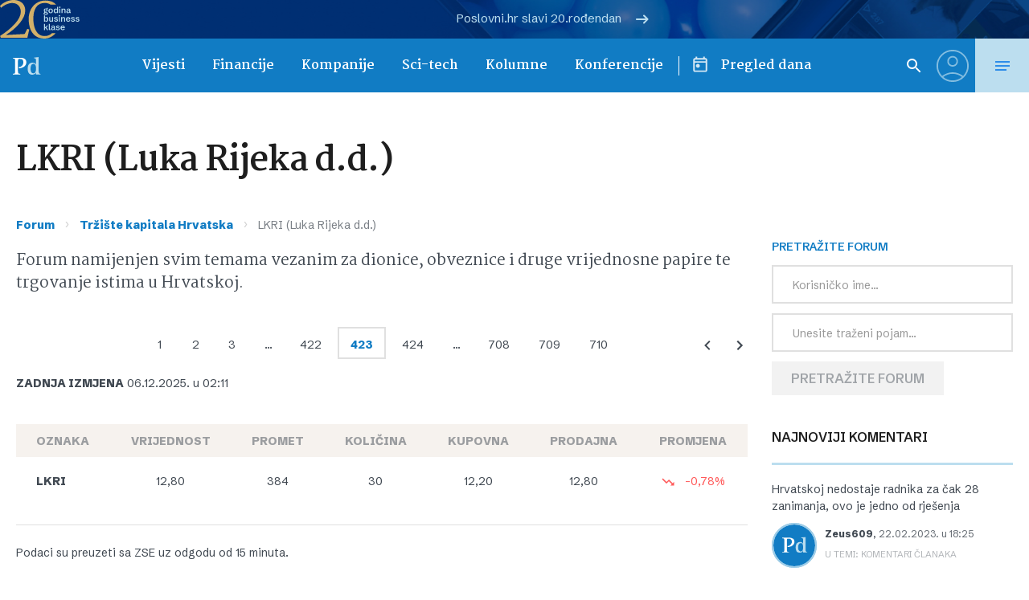

--- FILE ---
content_type: image/svg+xml
request_url: https://www.poslovni.hr/wp-content/themes/poslovni_2/static/img/forum/posts-0.svg
body_size: 106
content:
<svg width="24" height="24" fill="none" xmlns="http://www.w3.org/2000/svg"><path d="M4 4h16v12H5.17L4 17.17V4zm0-2c-1.1 0-1.99.9-1.99 2L2 22l4-4h14c1.1 0 2-.9 2-2V4c0-1.1-.9-2-2-2H4z" fill="#BCDEEF"/><path d="M6 12h8v2H6v-2zm0-3h12v2H6V9zm0-3h12v2H6V6z" fill="#BCDEEF"/></svg>

--- FILE ---
content_type: image/svg+xml
request_url: https://www.poslovni.hr/wp-content/themes/poslovni_2/static/img/forum/rating-25.svg
body_size: 303
content:
<svg width="24" height="24" fill="none" xmlns="http://www.w3.org/2000/svg"><path d="M15.5 11a1.5 1.5 0 100-3 1.5 1.5 0 000 3zm-7 0a1.5 1.5 0 100-3 1.5 1.5 0 000 3z" fill="#FFB359"/><path d="M12 14c-2.33 0-4.32 1.45-5.12 3.5h1.67c.69-1.19 1.97-2 3.45-2 1.48 0 2.75.81 3.45 2h1.67c-.8-2.05-2.79-3.5-5.12-3.5zm-.01-12C6.47 2 2 6.48 2 12s4.47 10 9.99 10C17.52 22 22 17.52 22 12S17.52 2 11.99 2zM12 20c-4.42 0-8-3.58-8-8s3.58-8 8-8 8 3.58 8 8-3.58 8-8 8z" fill="#FFB359"/></svg>

--- FILE ---
content_type: image/svg+xml
request_url: https://www.poslovni.hr/wp-content/themes/poslovni_2/static/img/forum/posts-2500.svg
body_size: 106
content:
<svg width="24" height="24" fill="none" xmlns="http://www.w3.org/2000/svg"><path d="M4 4h16v12H5.17L4 17.17V4zm0-2c-1.1 0-1.99.9-1.99 2L2 22l4-4h14c1.1 0 2-.9 2-2V4c0-1.1-.9-2-2-2H4z" fill="#117CC4"/><path d="M6 12h8v2H6v-2zm0-3h12v2H6V9zm0-3h12v2H6V6z" fill="#117CC4"/></svg>

--- FILE ---
content_type: image/svg+xml
request_url: https://www.poslovni.hr/wp-content/themes/poslovni_2/static/img/forum/posts-500.svg
body_size: 133
content:
<svg width="24" height="24" fill="none" xmlns="http://www.w3.org/2000/svg"><path d="M4 4h16v12H5.17L4 17.17V4zm0-2c-1.1 0-1.99.9-1.99 2L2 22l4-4h14c1.1 0 2-.9 2-2V4c0-1.1-.9-2-2-2H4z" fill="#BCDEEF"/><path d="M6 12h8v2H6v-2z" fill="#BCDEEF"/><path d="M6 9h12v2H6V9zm0-3h12v2H6V6z" fill="#117CC4"/></svg>

--- FILE ---
content_type: image/svg+xml
request_url: https://www.poslovni.hr/wp-content/themes/poslovni_2/static/img/forum/posts-1000.svg
body_size: 106
content:
<svg width="24" height="24" fill="none" xmlns="http://www.w3.org/2000/svg"><path d="M4 4h16v12H5.17L4 17.17V4zm0-2c-1.1 0-1.99.9-1.99 2L2 22l4-4h14c1.1 0 2-.9 2-2V4c0-1.1-.9-2-2-2H4z" fill="#BCDEEF"/><path d="M6 12h8v2H6v-2zm0-3h12v2H6V9zm0-3h12v2H6V6z" fill="#117CC4"/></svg>